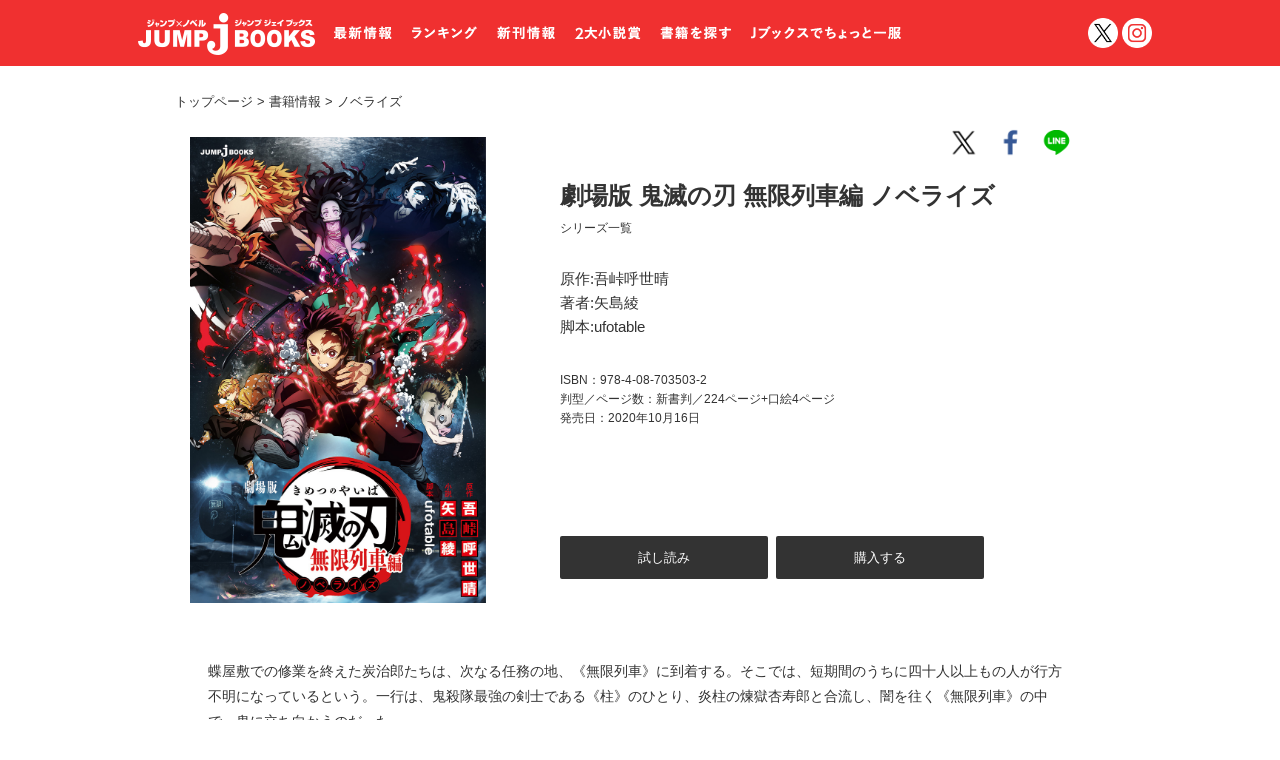

--- FILE ---
content_type: text/html; charset=UTF-8
request_url: https://j-books.shueisha.co.jp/books/kimetsunoyaiba_mugen.html
body_size: 15924
content:
<!doctype html>
<html>
<head>
<!-- Google tag (gtag.js) -->
<script async src="https://www.googletagmanager.com/gtag/js?id=G-MPB8NDWWKE"></script>
<script>
  window.dataLayer = window.dataLayer || [];
  function gtag(){dataLayer.push(arguments);}
  gtag('js', new Date());

  gtag('config', 'G-MPB8NDWWKE');
</script>
<meta charset="UTF-8">
<meta http-equiv="Content-Language" content="ja">
<title>劇場版 鬼滅の刃 無限列車編 ノベライズ｜書籍情報｜JUMP j BOOKS｜集英社</title>
<meta name="keywords" content="劇場版 鬼滅の刃 無限列車編 ノベライズ,吾峠呼世晴,矢島綾,脚本:ufotable,書籍情報,JUMP j BOOKS,集英社">
<meta name="description" content="『劇場版 鬼滅の刃 無限列車編 ノベライズ』2020年10月16日発売：
蝶屋敷での修業を終えた炭治郎たちは、次なる任務の地、《無限列車》に到着する。そこでは、短期間のうちに四十人以上もの人が行方不明になっているという。一行は、鬼殺隊最強の剣士である《柱》のひとり、炎柱の煉獄杏寿郎と合流し、闇を往く《無限列車》の中で、鬼に立ち向かうのだった。&lt;br&gt;
©吾峠呼世晴／集英社・アニプレックス・ufotable">
<!-- *facebook用 設定 ここから * -->
<meta property="og:locale" content="ja_JP" />
<meta property="og:type" content="article">
<meta property="og:site_name" content="JUMP j BOOKS｜集英社">
<meta property="og:title" content="劇場版 鬼滅の刃 無限列車編 ノベライズ">
<meta property="og:description" content="『劇場版 鬼滅の刃 無限列車編 ノベライズ』2020年10月16日発売：蝶屋敷での修業を終えた炭治郎たちは、次なる任務の地、《無限列車》に到着する。そこでは、短期間のうちに四十人以上もの人が行方不明になっているという。一行は、鬼殺隊最強の剣士である《柱》のひとり、炎柱の煉獄杏寿郎と合流し、闇を往く《無限列車》の中で、鬼に立ち向かうのだった。&lt;br&gt;
©吾峠呼世晴／集英社・アニプレックス・ufotable">
<meta property="og:url" content="http://j-books.shueisha.co.jp/books/kimetsunoyaiba_mugen.html">
<meta property="og:image" content="http://j-books.shueisha.co.jp/icon/kimetsunoyaiba_mugen.jpg">
<!-- * facebook用 設定 ここまで * -->
<!-- * Twitter カード用 設定 ここから * -->
<meta name="twitter:card" content="summary_large_image">
<meta name="twitter:site" content="@JUMP_j_BOOKS">
<!-- * Twitter カード用 設定 ここまで * -->
<link rel="shortcut icon" href="/_common/_image/favicon.ico" type="image/vnd.microsoft.icon">
<link rel="icon" href="/_common/_image/favicon.ico" type="image/vnd.microsoft.icon">
<!--CSS読み込み-->
<link rel="stylesheet" href="/_common/normalize.css">
<link rel="stylesheet" href="/_common/basicSP.css">
<link rel="stylesheet" href="/_common/topstyleSP.css">
<link rel="stylesheet" href="/_common/articleSP.css">
<link rel="stylesheet" href="/_common/basicPC.css">
<link rel="stylesheet" href="/_common/topstylePC.css">
<link rel="stylesheet" href="/_common/articlePC.css">
<link rel="stylesheet" href="/_common/temp.css">
<link rel="stylesheet" href="/_common/nav.css">
<link rel="stylesheet" href="/_common/ranking.css">

<!-- Global site tag (gtag.js) - Google Analytics -->
<script async src="https://www.googletagmanager.com/gtag/js?id=UA-39612722-1"></script>
<script>
  window.dataLayer = window.dataLayer || [];
  function gtag(){dataLayer.push(arguments);}
  gtag('js', new Date());
  gtag('config', 'UA-39612722-1');
</script> 
<!-- Google Tag Manager -->
<script>(function(w,d,s,l,i){w[l]=w[l]||[];w[l].push({'gtm.start':
new Date().getTime(),event:'gtm.js'});var f=d.getElementsByTagName(s)[0],
j=d.createElement(s),dl=l!='dataLayer'?'&l='+l:'';j.async=true;j.src=
'https://www.googletagmanager.com/gtm.js?id='+i+dl;f.parentNode.insertBefore(j,f);
})(window,document,'script','dataLayer','GTM-PC48XJ6');</script>
<!-- End Google Tag Manager -->
</head>
<body id="lower">
<!-- Google Tag Manager (noscript) -->
<noscript><iframe src="https://www.googletagmanager.com/ns.html?id=GTM-PC48XJ6"
height="0" width="0" style="display:none;visibility:hidden"></iframe></noscript>
<!-- End Google Tag Manager (noscript) -->
    
<!--header .bkでロゴ色：黒 クラス無しでロゴ色：白に設定-->

  <header class="grad bk">


<!--ナビゲーション読み込み-->
<div class="inner">
<a href="/"><h1>JUMP j BOOKS</h1></a>
<ul class="pcMenu">
<li><a href="/#news"><img src="/_common/_image/cmn_pc_nav01.png" alt="最新情報"></a></li>
<li><a href="/#ranking"><img src="/_common/_image/cmn_pc_nav02.png" alt="ランキング"></a></li>
<li><a href="/books/release/"><img src="/_common/_image/cmn_pc_nav03.png" alt="新刊情報"></a></li>
<li><a href="/prize/"><img src="/_common/_image/cmn_pc_nav04.png" alt="3大小説賞"></a></li>
<li><a href="/search.html"><img src="/_common/_image/cmn_pc_nav05.png" alt="書籍を探す"></a></li>
<li><a href="/ippuku/"><img src="/_common/_image/cmn_pc_nav06.png" alt="Jブックスでちょっと一服"></a></li>
<!--<li><a href="/pickup/konomi_jinsei"><img src="/_common/_image/cmn_pc_nav06.png" alt="Jブックスでちょっと一服"></a></li>
<li><a href="/enquete/"><img src="/_common/_image/cmn_pc_nav07.png" alt="アンケート"></a></li>-->
</ul>
<div class="menu">メニュー</div>
<div class="close">閉じる</div>
<div class="snsLink"><a href="https://twitter.com/JUMP_j_BOOKS" target="_blank">twitter</a></div>
<div class="snsLink insta"><a href="https://www.instagram.com/jump_j_books/" target="_blank">インスタグラム</a></div>
<!--//end inner--> 
</div><!--検索ワード読み込み-->
<nav>
<div class="inner">  
<ul>
<li><a href="/#news" class="close2">最新情報</a></li>
<li><a href="/#ranking" class="close2">ランキング</a></li>
<li><a href="/books/release/">新刊情報</a></li>
<li><a href="/prize/">2大小説賞</a></li>
<li><a href="/search.html">書籍を探す</a></li>
<li><a href="/ippuku/">Jブックスでちょっと一服</a></li>
</ul>
<a href="/" class="menutop"><div class="logo"></div>
<div class="f12" style="color:#FFF">トップに戻る</div></a>    
</div>
</nav>
    
  </header>
      
<section>

<div class="pline pc">
<a href="/">トップページ</a><span>&nbsp;&gt;&nbsp;</span><a href="/books/">書籍情報</a><a href="http://j-books.shueisha.co.jp/books/novelize/"><span>&nbsp;&gt;&nbsp;</span>ノベライズ</a>










</div>


<dl class="books">

<dt class="bookinfo"><img src="/icon/kimetsunoyaiba_mugen.jpg" alt="劇場版 鬼滅の刃 無限列車編 ノベライズ">
</dt>


<dd class="bookinfo">
<div class="f13 sp"><a href="/">トップページ</a><span>&nbsp;&gt;&nbsp;</span><a href="/books/">書籍情報</a>
<a href="http://j-books.shueisha.co.jp/books/novelize/"><span>&nbsp;&gt;&nbsp;</span>ノベライズ</a>










</div>



<strong>劇場版 鬼滅の刃 無限列車編 ノベライズ</strong>

<a href="/books/search_鬼滅の刃.html">
    <i>シリーズ一覧</i></a>



<div class="mt1">

<em style="display: inline">原作:吾峠呼世晴</em>

    

   







<em>著者:矢島綾</em>

    



<em>脚本:ufotable</em>









<!--//end mt-->
</div> 










    
<em class="mt2"> 
ISBN：978-4-08-703503-2<br>
判型／ページ数：新書判／224ページ+口絵4ページ<br>

発売日：2020年10月16日
</em>




<!--SNS読み込み-->
<ul class="social">
<li class="tw"><a href="https://twitter.com/share?url=http://j-books.shueisha.co.jp/books/kimetsunoyaiba_mugen.html&text=JUMP j BOOKSより2020年10月16日発売!!『劇場版 鬼滅の刃 無限列車編 ノベライズ』" target="_blank">twitter</a></li>
<li class="fb"><a href="https://www.facebook.com/sharer/sharer.php?u=http://j-books.shueisha.co.jp/books/kimetsunoyaiba_mugen.html" target="_blank">facebook</a></li>
    
<li class="line"><a class="line btn" href="http://line.me/R/msg/text/?JUMP j BOOKSより2020年10月16日発売!!『劇場版 鬼滅の刃 無限列車編 ノベライズ』http://j-books.shueisha.co.jp/books/kimetsunoyaiba_mugen.html">line</a></li>
</ul>
 


<ul class="purchase">   


<li><a href="https://note.com/jump_j_books/n/n4940098c14d7"><span>試し読み</span></a></li>




<li><a href="kimetsunoyaiba_mugen_buy.html"><span>購入する</span></a></li>

   </ul>
 

    </dd>
    </dl>
    

<div class="column">

<p class="read">蝶屋敷での修業を終えた炭治郎たちは、次なる任務の地、《無限列車》に到着する。そこでは、短期間のうちに四十人以上もの人が行方不明になっているという。一行は、鬼殺隊最強の剣士である《柱》のひとり、炎柱の煉獄杏寿郎と合流し、闇を往く《無限列車》の中で、鬼に立ち向かうのだった。<br>
©吾峠呼世晴／集英社・アニプレックス・ufotable</p>

<p class="tags">
この作品についたタグ<br>






<a href="/books/tag/ufotable">ufotable</a>｜<a href="/books/tag/吾峠呼世晴">吾峠呼世晴</a>｜<a href="/books/tag/矢島綾">矢島綾</a>｜<a href="/books/tag/鬼滅の刃">鬼滅の刃</a></p>    

    
<div class="plus link">
<!--リンク変更--><a href="/enquete/"><span>この感想を送る</span></a></div>
<!--//end column-->
</div>



<div class="column">
<!--ランキング読み込み--> 
<link rel="stylesheet" href="/_common/swiper.min.css">
<link rel="stylesheet" href="/_common/ranking.css">
<div class="swiper-container">
  <h3 class="rank">人気ランキング</h3>
  <span class="f10 br">　※12月のアクセスランキング</span>
  <!-- Additional required wrapper -->
  <div class="swiper-wrapper">
    <!-- Slides -->
    <div class="swiper-slide">
      <ul class="ranking">
        <li class="rk01"><img src="/icon/bokunoheroacademia_02_news.jpg" alt="僕のヒーローアカデミア　雄英白書2｜書籍情報">
          <p><b>1</b> <em>僕のヒーローアカデミア　雄英白書2</em> </p>
          <a href="/books/bokunoheroacademia_02.html"></a>
        </li>
        <li class="rk02"><img src="/icon/gintama_yoshiwara_daienjou_news.jpg" alt="新劇場版 銀魂 －吉原大炎上－｜書籍情報">
          <p><b>2</b> <em>新劇場版 銀魂 －吉原大炎上－</em> </p>
          <a href="/books/gintama_yoshiwara_daienjou.html"></a>
        </li>
        <li class="rk03"><img src="/icon/prize_award25_news.jpg" alt="ジャンプ小説新人賞2025｜書籍情報">
          <p><b>3</b> <em>ジャンプ小説新人賞2025</em> </p>
          <a href="/prize/award25/result.html"></a>
        </li>
      </ul>
      <!--//end swiper-slide-->
    </div>
    <div class="swiper-slide">
      <ul class="ranking">
        <li class="rk01"><img src="/icon/aonohako_Interlude_news.jpg" alt="アオのハコ Interlude｜書籍情報">
          <p><b>4</b> <em>アオのハコ Interlude</em> </p>
          <a href="/books/aonohako_Interlude.html"></a>
        </li>
        <li class="rk02"><img src="/icon/bokunoheroacademia_06_news.jpg" alt="僕のヒーローアカデミア 雄英白書 桜｜書籍情報">
          <p><b>5</b> <em>僕のヒーローアカデミア 雄英白書 桜</em> </p>
          <a href="/books/bokunoheroacademia_06.html"></a>
        </li>
        <li class="rk03"><img src="/icon/bokunoheroacademia_01_news.jpg" alt="僕のヒーローアカデミア　雄英白書｜書籍情報">
          <p><b>6</b> <em>僕のヒーローアカデミア　雄英白書</em> </p>
          <a href="/books/bokunoheroacademia_01.html"></a>
        </li>

      </ul>
      <!--//end swiper-slide-->
    </div>
    <div class="swiper-slide">
      <ul class="ranking">
        <li class="rk01"><img src="/icon/bokunoheroacademia_05_news.jpg" alt="僕のヒーローアカデミア 雄英白書 祝｜書籍情報">
          <p><b>7</b> <em>僕のヒーローアカデミア 雄英白書 祝</em> </p>
          <a href="/books/bokunoheroacademia_05.html"></a>
        </li>
        <li class="rk02"><img src="/icon/horror_11main_news.jpg" alt="第11回ジャンプホラー小説大賞　原稿募集中！｜書籍情報">
          <p><b>8</b> <em>第11回ジャンプホラー小説大賞　原稿募集中！</em> </p>
          <a href="/prize/horror/"></a>
        </li>
        <li class="rk03"><img src="/icon/haikyushosetuban_01_news.jpg" alt="ハイキュー!! ショーセツバン!!｜書籍情報">
          <p><b>9</b> <em>ハイキュー!! ショーセツバン!!</em> </p>
          <a href="/books/haikyushosetuban_01.html"></a>
        </li>
      </ul>
      <!--//end swiper-slide-->
    </div>
    <!--//end swiper-wrapper-->
  </div>
  <!--
<div class="swiper-button-prev"></div>
<div class="swiper-button-next"></div>-->
  <!--//end swiper-container-->
</div>
<script src="https://cdnjs.cloudflare.com/ajax/libs/Swiper/3.4.1/js/swiper.min.js"></script>
<script>
  window.onload = function() {
    var mySwiper = new Swiper('.swiper-container', {
      slidesPerView: 'auto',
      spaceBetween: 0,
      // ページネーション
      pagination: '.swiper-pagination',
      // ナビゲーションボタン
      nextButton: '.swiper-button-next',
      prevButton: '.swiper-button-prev',
      //etc..
    });
  }
</script></div>
    

    







<div class="column">
<h4>関連書籍</h4>
<!--article.css -->
<ul class="related">

<li>

<div class="cover">
<a href="http://j-books.shueisha.co.jp/books/kimetsunoyaiba_shiawase.html"><img src="/icon/kimetsunoyaiba_shiawase_list.jpg" alt="鬼滅の刃 しあわせの花">
</div>
<!--article.css -->
<span>鬼滅の刃 しあわせの花</span></a>

</li>




<li>

<div class="cover">
<a href="http://j-books.shueisha.co.jp/books/kimetsunoyaiba_kataha.html"><img src="/icon/kimetsunoyaiba_kataha_list.jpg" alt="鬼滅の刃　片羽の蝶">
</div>
<!--article.css -->
<span>鬼滅の刃　片羽の蝶</span></a>

</li>




<li>

<div class="cover">
<a href="http://j-books.shueisha.co.jp/books/kimetsunoyaiba_kaze.html"><img src="/icon/kimetsunoyaiba_kaze_list.jpg" alt="鬼滅の刃　風の道しるべ">
</div>
<!--article.css -->
<span>鬼滅の刃　風の道しるべ</span></a>

</li>




<li>

<div class="cover">
<a href="http://j-books.shueisha.co.jp/books/kimetsunoyaiba_mugenjyohen_01.html"><img src="/icon/kimetsunoyaiba_mugenjyohen_01_list.jpg" alt="劇場版 鬼滅の刃 無限城編　第一章 猗窩座再来ノベライズ">
</div>
<!--article.css -->
<span>劇場版 鬼滅の刃 無限城編　第一章 猗窩座再来ノベライズ</span></a>

</li>

</ul>
<!--//end column-->
</div>





















<!---------------------------->


<div class="column slideBox">
<div class="slide_related"> 
<ul class="related">

<li>

<div class="cover">
<a href="http://j-books.shueisha.co.jp/books/kimetsunoyaiba_mugen.html"><img src="/icon/kimetsunoyaiba_mugen_list.jpg" alt="劇場版 鬼滅の刃 無限列車編 ノベライズ">
<!--//end cover--> 
</div>
<span>劇場版 鬼滅の刃 無限列車編 ノベライズ</span></a>

</li>

</ul>
<!--//end slide_related--> 
</div>


<div class="plus more_related"><span>もっと見る</span></div>

<!--//end column--> 
</div>


    

 

 



    
    
    
    

<div class="column btm">
<div class="plus link">
<a href="/books/"><span>書籍一覧</span></a></div>
<!--//end column-->
</div>

<!--//end section-->
</section>
<!--フッター読み込み-->
<p id="page-top"><a href="#top"><span>TOP</span></a></p>
<footer class="f13">
&copy; SHUEISHA Inc. All Rights Reserved.
<!--//end footer--> 
</footer><script src="/_common/jquery-1.11.1.min.js"></script>
<script src="/_common/jquery.matchHeight.js"></script>
<script src="/_common/function.js"></script>

</body>
</html>

--- FILE ---
content_type: text/css
request_url: https://j-books.shueisha.co.jp/_common/topstyleSP.css
body_size: 5177
content:
@charset "UTF-8";
/*--------------------------------------------------スマホ用ページ設定*/

@media screen and (max-width: 767px) {
    /*-----------------------------------------------------------------*/
    /*関連書籍を横並びに配置*/
    .topRelease {
        margin: -12px auto 14px;
        background: #FFF;
        padding: 0 0 24px 0;
        font-size: 0;
    }
    .topRelease li {
        display: inline-block;
        width: 50%;
        margin: 0;
        padding: 0;
        list-style: none;
        vertical-align: top;
    }
    .topRelease li img {}
    /*リリース中の記事*/
    .topRelease article {}
    /*PC用のパンくずリストを非表示*/
    .topRelease article .pline {
        display: none;
    }
    .topRelease li article dl.list {
        width: 100%;
        margin: 0;
    }
    .topRelease li article dl.list dt.bookinfo {
        margin: 0;
        min-height: 200px;
        padding: 0;
    }
    .topRelease li article dl.list dd.bookinfo {
        padding: 0 18px 0;
    }
    /*リリース中の記事*/
    .topRelease article {
        margin: 0;
    }

    /*作品名*/
    .topRelease li article dl.list dd.bookinfo strong {
        display: block;
        padding: 8px 0;
        font-size: 14px;
        line-height: 1.4;
    }
    /*作家名など*/
    .topRelease li article dl.list dd.bookinfo em {
        margin: 0;
        padding: 0 0 2px;
        font-size: 11px;
    }
    .topRelease li article dl.list dd.bookinfo .catch {
        display: block;
        padding: 0 0 12px;
        font-size: 13px;
    }
    .topRelease li article dl.list dd.bookinfo .price {
        display: none;
        background: #FFF;
        margin: 0;
        padding: 8px;
        font-size: 11px;
    }

    .topRelease li article dl.list dt.bookinfo .sp,
    .topRelease li article dl.list dt.bookinfo .price {
        display: none;
    }




    /*最新情報とツイッター*/
    /*-----------------------------------------*/
    .topNews {
        margin: 0 auto 0;
        padding: 0;
        font-size: 0;
    }
    .topNews li {
        display: inline-block;
        background: #FFF;
        margin: 4px auto 4px;
        padding: 14px 12px 24px;
        list-style: none;
        vertical-align: top;
        font-size: 0;
    }
    .topNews li:first-child {
        display: inline-block;
        background: #FFF;
        margin: 0 auto 4px;
        padding: 14px 12px 24px;
        list-style: none;
        vertical-align: top;
        font-size: 0;
    }

    .topNews.sec {
        background: #FFF;
    }
    .topNews li.josho {
        width: 46%;
        margin: 0 2%;

    }

    .topNews li.josho img {
        width: 100%;
        margin: 0 auto;

    }

    .topNews li i {
        display: block;
        padding: 8px 0 0 0;
        width: 100%;
        margin: 8px auto;

    }

    .topNews li strong {
        width: 100%;
        margin: 8px auto;
        font-size: 15px;

    }

    .topNews li em {
        width: 100%;
        margin: 0 auto;

    }

    .topNews li.twitter {
        display: inline-block;
        width: 100%;
        margin: 0 auto;
        padding: 0 12px 24px;
        list-style: none;
        vertical-align: top;
        font-size: 0;
    }

    .topNews.spp {
        background: none;
        margin: 0;

    }

    .topNews.spp li {
        background: none;
        width: 50%;
        margin: 0;
        padding: 1px;

    }


    .topNews li dl.news dt {
        margin: 0 auto;
        padding: 0;
    }
    
         .topNews li.josho dl.news dt {
        margin: 0 auto 8px;
         height: 220px;
        padding: 0;
    }
    
    
    
    
    
    .topNews li dl.news dt i {
        display: block;
        margin: 0 auto;
        padding: 0 0 8px;
        font-size: 12px;
        font-style: normal;
    }


    .topNews li dl.news dd {
        margin: 0 auto;
        padding: 0 12px;
    }
    
    
    
     .topNews li.josho dl.news dd {
        margin: 0 auto;
        padding: 0 0;
    }
    
    
    
    .topNews li dl.news dd i {
        display: block;
        margin: 0 auto;
        padding: 8px 0;
        font-size: 12px;
        font-style: normal;
    }
    .topNews li dl.news dd strong {
        display: block;
        margin: 0 auto;
        padding: 0;
        font-size: 15px;
        line-height: 1.4:
    }
    
      .topNews li.josho dl.news dd strong {
        display: block;
        margin: 0 auto;
        padding: 0;
        font-size: 14px;
        line-height: 1.4:
    }
    
    .topNews li dl.news dd em {
        margin: 0 auto;
        padding: 0;
        font-size: 12px;
        font-style: normal;
    }

    
    
    
    
    .topBnr {
        margin: 0;
        background: #FFF;
        padding: 14px 18px;
        font-size: 0;
    }
    .topBnr li {
        display: inline-block;
        width: 50%;
        margin: 0;
        padding: 0;
        list-style: none;
        vertical-align: top;
        font-size: 0;
    }
    .topBnr li img {
        max-width: 99%;
        margin: 5px auto;
    }
    /*-------------------------------------------------------end@media*/
}

--- FILE ---
content_type: text/css
request_url: https://j-books.shueisha.co.jp/_common/basicPC.css
body_size: 4843
content:
@charset "UTF-8";

/*----------------------------------------------------PC用ページ用設定*/
@media screen and (min-width: 768px) {
/*----------------------------------------------------------------------------*/
/*PC用 768px以上の場合
background: rgba(240,40,40,0.96);
/*border :1px solid #CCC;*/
.anc {
	display: block;
	padding-top: 78px;
	margin-top: -78px;
}
.anchor {
	display: block;
	padding-top: 78px;
	margin-top: -78px;
}
/*----------------------------------------------------------------------------*/
/*ヘッダー*/
/*----------------------------------------------------------------------------*/
header {
	position: fixed;
	width: 100%;
	height: 66px;
	background: rgba(240, 40, 40, 0.96);
	z-index: 99;
	top: 0;
}
/*ナビゲーションのレイアウト用*/
header .inner {
	position: relative;
	width: 1024px;
	margin: 0 auto;
}
/*----------------------------------------------------------------------------*/
/*トップページメインイラスト
#index main {
	position: relative;
	width: 1024px;
	height: 486px;
	background: url(../icon/mainPC.png)no-repeat center;
	margin: 60px auto 24px;
}*/   
/*----------------------------------------------------------------------------*/
/*通常バージョン ロゴ色：白*/
/*----------------------------------------------------------------------------*/
/*jBOOKSロゴ*/
h1 {
	position: absolute;
	width: 178px;
	height: 44px;
	background: url(_image/cmn_pc_logo.png) no-repeat top left;
	background-size: 100% auto;
	margin: 0 auto;
	text-indent: -999999px;
	top: 12px;
	left: 10px;
}
/*----------------------------------------------------------------------------*/
/*PCのみのメニュー(書籍情報・今後の発売予定へのリンク ちょっと一服も入る)*/
.pcMenu {
	position: absolute;
	margin: 0;
	padding: 0;
	font-size: 0;
	list-style: none;
	top: 23px;
	left: 204px;
}
.pcMenu li {
	display: inline-block;
	margin: 0 16px 0 0;
	padding: 0;
}
/*----------------------------------------------------------------------------*/
/*メニュー開くボタン*/
.menu {
	display: none;
	position: absolute;
	width: 88px;
	height: 24px;
	background: url(_image/cmn_pc_menu.png);
	background-size: 100% auto;
	top: 23px;
	left: 595px;
	z-index: 9999;
	text-indent: -999999px;
}
/*----------------------------------------------------------------------------*/
/*メニュー閉じるボタン*/
.close {
	position: absolute;
	width: 88px;
	height: 24px;
	background: url(_image/cmn_pc_close.png);
	background-size: 100% auto;
	top: 23px;
	left: 595px;
	z-index: 9999;
	text-indent: -999999px;
}
/*----------------------------------------------------------------------------*/
/*右側ボタン*/
/*ジャンプ小説新人賞*/
.snsLink {
	position: absolute;
	width: 30px;
	height: 30px;
	background: url(_image/sns_tw_menuSP.png) no-repeat;
	background-size: 30px;
	text-indent: -999999px;
	top: 18px;
	right: 34px;
}
/*インスタ*/  
.snsLink.insta {
	position: absolute;
	width: 30px;
	height: 30px;
	background: url(_image/sns_insta_menuSP.png) no-repeat;
	background-size: 30px;
	text-indent: -999999px;
	top: 18px;
	right: 0px;
}
.snsLink a {
	display: block;
	width: 30px;
	height: 30px;
	margin: 0;
	padding: 0;
}
/*-----------------------------------------------------------------*/
/*フッター*/
/*-----------------------------------------------------------------*/
footer {
	padding: 0 0 48px;
	font-size: 13px;
	text-align: center;
}
/*-----------------------------------------------------------------*/
/*コンテンツ ※PC版は常に同じ*/
/*-----------------------------------------------------------------*/
section {
	position: relative;
	width: 1024px;
	margin: 66px auto 0;
	padding: 0 0 0 0;
}
/*メイン画像の上にコンテンツを配置*/
#index section {
	position: relative;
	width: 980px;
	margin: 0 auto 0;
}
/*-----------------------------------------------------------------*/
article {
}
/*-----------------------------------------------------------------*/
/*上に1pxボーダー*/
.column {
	width: 900px;
	background: #FFF;
	margin: 0 auto 14px;
	padding: 14px 18px 0 18px;/*border-top:1px solid #ebebeb;*/
}
/*上に1pxボーダー*/
.column.border {
	border-top: 1px solid #ebebeb;
}
/*書籍一覧*/
.column.list {
	width: 980px;
	padding: 14px 0 0;
}
/*他の書籍を探す*/
.column.btm {
	background: #FFF;
	margin: 0 auto;
	padding: 14px 18px 14px 18px;/*border-top:1px solid #ebebeb;*/
}
/*-----------------------------------------------------------------*/
/*リンクのないもっと見るボタン*/
.more_related {
	padding: 16px 0;/*border-top:1px solid #ebebeb;*/
}
/*ボタンを押すと開く*/
.column.slideBox {
	margin: -14px auto 14px;
	padding: 0 18px;/*border-top:1px solid #ebebeb;*/
}
/*------------------------------------------------------------end@media*/
}


--- FILE ---
content_type: text/css
request_url: https://j-books.shueisha.co.jp/_common/topstylePC.css
body_size: 4301
content:
@charset "UTF-8";
/*-----------------------------------------------------PC用ページ設定*/
@media screen and (min-width: 768px) {
/*-----------------------------------------------------------------*/
/*関連書籍を横並びに配置*/
.topRelease {
    width: 980px;
    margin: 0 auto;
    padding: 0;
    font-size: 0;
}
/*書影4列並び*/
.topRelease li {
    display: inline-block;
    width: 245px;
    margin: 0 0 18px;
    padding: 0;
    list-style: none;
    text-align: left;
    vertical-align: top;
}
/*画像の大きさ*/
.topRelease li img {
    max-width: 90%;
    margin: 0 auto;
}
/*-----------------------------------------------------------------*/
/*書影5列並び*/
.topRelease.sell {
    width: 980px;
    margin: 0 auto;
    padding: 0;
    font-size: 0;
}
.topRelease.sell li {
    display: inline-block;
    width: 196px;
    margin: 0 0 18px;
    padding: 0;
    list-style: none;
    text-align: left;
    vertical-align: top;
}
/*画像の大きさ*/
.topRelease.sell li img {
    max-width: 90%;
    margin: 0 auto;
}

/*カテゴリーを削除*/
.topRelease article .pline {
    display: none;
}
/*-----------------------------------------------------------------*/
/*リストの中のレイアウト*/
.topRelease li article dl.list {
    width: 245px;
}
.topRelease li article dl.list dt.bookinfo {
    min-height: 310px;
}
.topRelease li article dl.list dd.bookinfo {
    padding: 0 14px;
}


/*-----------------------------------------------------------------*/
/*5列並びリストの中のレイアウト*/
.topRelease.sell li article dl.list {
    width: 196px;
}
.topRelease.sell li article dl.list dt.bookinfo {
    min-height: 250px;
}
.topRelease.sell li article dl.list dd.bookinfo {
    padding: 0 14px;
}
/*作品名*/
.topRelease li article dl.list dd.bookinfo strong {
    display: block;
    padding: 8px 0;
    font-size: 15px;
    line-height: 1.4;
}
/*作品名*/
.topRelease.sell li article dl.list dd.bookinfo strong {
    display: block;
    padding: 8px 0;
    font-size: 13px;
    line-height: 1.4;
}
/*作家名など*/
.topRelease li article dl.list dd.bookinfo em {
    margin: 0;
    padding: 0 0 2px;
    font-size: 11px;
}
.topRelease li article dl.list dd.bookinfo .catch {
    display: block;
    padding: 0 0 12px;
    font-size: 13px;
}
.topRelease li article dl.list dd.bookinfo .price {
    background: #FFF;
    margin: 0;
    padding: 8px 0;
    font-size: 11px;
}

/*-----------------------------------------*/
/*ニュース設定*/
/*-----------------------------------------*/
.topNews {
    width: 1012px;
    margin: 24px auto 0;
    padding: 0;
    font-size: 0;
}
.topNews li {
    display: inline-block;
    width: 252px;
    margin: 0 auto;
    padding: 0 28px 24px 0;
    list-style: none;
    vertical-align: top;
    font-size: 0;
}
.topNews li.twitter { 
    display: inline-block;
    width: 440px;
    margin: 0 auto;
    padding: 0 12px 24px 0px;
    list-style: none;
    vertical-align: top;
    font-size: 0;
}





.topNews li dl.news {
    width: 225px;
    margin: 0 auto;
    padding: 0;
}
.topNews li dl.news dt {
    margin: 0 auto 8px;
    padding: 0;
}

    .topNews li.josho dl.news dt {
    margin: 12px auto 8px;
    padding: 0;
     vertical-align: top;
}
 .topNews li.josho.sec dl.news dt {
    margin: 42px auto 8px;
}

.topNews li dl.news dt i {
    display: block;
    margin: 0 auto;
    padding: 0 0 8px;
    font-size: 11px;
    font-style: normal;
}
.topNews li dl.news dd {
    margin: 0 auto;
    padding: 0;
}
.topNews li dl.news dd i {
    display: block;
    margin: 0 auto 4px;
    padding: 0;
    font-size: 11px;
    font-style: normal;
}
.topNews li dl.news dd strong {
    display: block;
    margin: 0 auto 8px;
    padding: 0;
    font-size: 13px;
    line-height: 1.4:
        color:#444444;
}
.topNews li dl.news dd em {
    margin: 0 auto;
    padding: 0;
    font-size: 12px;
    font-style: normal;
}

.topBnr {
width: 1012px;
margin: 12px auto 0;
padding: 0;
font-size: 0;
list-style: none;
text-align: left;

}

.topBnr li {
    display: inline-block;
    width: 252px;
    margin: 0 auto;
    padding: 0 28px 24px 0;
    list-style: none;
    vertical-align: top;
    font-size: 0;
}

/*-------------------------------------------------------end@media*/

}

--- FILE ---
content_type: text/css
request_url: https://j-books.shueisha.co.jp/_common/temp.css
body_size: 20163
content:
@charset "UTF-8";
/*-----------------------------------------------------------------*/
/*----------------------------------------------------------共通設定*/
/*-----------------------------------------------------------------*/
/*基準フォントサイズを10pxに設定*/
html {
  font-size: 62.5%;
}
/*フォント基本サイズ*/
body {
  font-size: 16px;
  font-size: 1.6rem;
  color: #333;
  line-height: 1.8;
  overflow-y: scroll;
  /*リンクタップ時の背景色を無効*/
  -webkit-tap-highlight-color: rgba(0, 0, 0, 0);
}
/*-----------------------------------------------------------------*/
/*画像基本設定*/
img {
  display: block;
  max-width: 100%;
  height: auto;
  margin: 0 auto;
}
/*-----------------------------------------------------------------*/
/*全ての要素にborder-boxを適用*/
*, *:before, *:after {
  -webkit-box-sizing: border-box;
  -moz-box-sizing: border-box;
  -o-box-sizing: border-box;
  -ms-box-sizing: border-box;
  box-sizing: border-box;
}
/*-----------------------------------------------------------------*/
/*リンクテキストの色*/
/*-----------------------------------------------------------------*/
.plus a:link, .plus a:visited {
  display: block;
  padding: 16px 0;
  color: #333;
  text-decoration: none;
}
.plus a:hover, .plus a:active {
  display: block;
  padding: 16px 0;
  color: #333;
  text-decoration: none;
}
/*-----------------------------------------------------------------*/
/*テキスト-インデント*/
/*-----------------------------------------------------------------*/
h1, .menu, .close, .snsLink, .new, .social a {
  overflow: hidden;
  text-indent: 100%;
  white-space: nowrap;
}
/*-----------------------------------------------------------------*/
/*ナビゲーションは初期状態で非表示*/
nav {
  display: none;
}
/*-----------------------------------------------------------------*/
/*------------------------------------------------スマホ用ページ用設定*/
@media screen and (max-width: 767px) {
  /*-----------------------------------------------------------------*/
  /*スマホ用 767px以下の場合*/
  /*-----------------------------------------------------------------*/
  .pc {
    display: none;
  }
  /*-----------------------------------------------------------------*/
  /*スマホのみ改行<br class="nbr">*/
  .nbr {
    display: none;
  }
  /*----------------------------------------------------------------*/
  /*もっと見るボタン .moreと合わせて使用*/
  /*----------------------------------------------------------------*/
  .plus {
    display: block;
    background: #ebebeb;
    margin: 0;
    font-size: 13px;
    color: #333;
    text-align: center;
    border-radius: 4px;
  }
  dl.more_list dt .plus {
    margin: 0 14px 0;
    padding: 16px 0;
  }
  /*　+ ボタン*/
  .plus span {
    background: url(_image/icon_plus.png) no-repeat left;
    background-size: 18px;
    padding: 4% 0 4% 28px;
  }
  /*　- ボタン*/
  .plus.active span {
    background: url(_image/icon_minus.png) no-repeat left;
    background-size: 18px;
    padding: 4% 0 4% 28px;
  }
  /*----------------------------------------------------------------*/
  /*通常リンク*/
  /*　> ボタン*/
  .plus.link span {
    background: url(_image/icon_link.png) no-repeat left;
    background-size: 18px;
    padding: 4% 0 4% 24px;
  }
  /*----------------------------------------------------------------*/
  /*関連サイト*/
  p.site {
    margin: 0;
    padding: 0 8px 12px;
  }
  p.site a {
    display: block;
    margin: 0;
    padding: 0 0 6px;
  }
  /*-----------------------------------------------------------------*/
  /*---------------------------------------------------ソーシャルエリア*/
  /*-----------------------------------------------------------------*/
  /*ソーシャルボタン*/
  .social {
    margin: 24px auto 0;
    padding: 24px 0 8px;
    font-size: 0;
    border-top: 1px solid #ebebeb;
    text-align: center;
  }
  /*-----------------------------------------------------------------*/
  /*リスト*/
  .social li {
    position: relative;
    display: inline-block;
    width: 23.33%;
    margin: 0;
    padding: 10.5% 0 0 0;
    text-align: center;
  }
  /*-----------------------------------------------------------------*/
  /*---------------------------------------------------------/*SNS設定*/
  /*-----------------------------------------------------------------*/
  /*twitter*/
  .social li.tw {
    background: url(_image/sns_tw.png) no-repeat center;
    background-size: 40px;
    /*-webkit-border-top-left-radius: 2px;
	-webkit-border-bottom-left-radius: 2px;
	-moz-border-radius-topleft: 2px;
	-moz-border-radius-bottomleft: 2px;*/
  }
  /*-----------------------------------------------------------------*/
  /*facebook*/
  .social li.fb {
    background: url(_image/sns_fb.png) no-repeat center;
    background-size: 40px;
  }
  /*-----------------------------------------------------------------*/
  /*line*/
  .social li.line {
    background: url(_image/sns_line.png) no-repeat center;
    background-size: 40px;
    /*-webkit-border-top-right-radius: 2px;
	-webkit-border-bottom-right-radius: 2px;
	-moz-border-radius-topright: 2px;
	-moz-border-radius-bottomright: 2px;*/
  }
  /*----------------------------------------------------/*書店リンク*/
  /*--------------------------------------------------------------*/
  /*アマゾン*/
  .books_k_amazon {
    background: url(_image/link01.png) no-repeat center;
    background-size: 100%;
    padding: 20% 0 0 0;
  }
  /**/
  .books_k_rakuten {
    background: url(_image/link02.png) no-repeat center;
    background-size: 100%;
    padding: 20% 0 0 0;
  }
  /**/
  .books_k_omni7 {
    background: url(_image/link03.png) no-repeat center;
    background-size: 100%;
    padding: 20% 0 0 0;
  }
  /**/
  .books_k_yodobashi {
    background: url(_image/link04.png) no-repeat center;
    background-size: 100%;
    padding: 20% 0 0 0;
  }
  /**/
  .books_k_animate {
    background: url(_image/link05.png) no-repeat center;
    background-size: 100%;
    padding: 20% 0 0 0;
  }
  /**/
  .books_k_honto {
    background: url(_image/link06.png) no-repeat center;
    background-size: 100%;
    padding: 20% 0 0 0;
  }
  /**/
  .books_k_tower {
    background: #ffcc2b url(_image/link07.png) no-repeat center;
    background-size: 100%;
    padding: 20% 0 0 0;
  }
  /**/
  .books_k_bookwalker {
    background: url(_image/link08.png) no-repeat center;
    background-size: 100%;
    padding: 20% 0 0 0;
  }
  /**/
  .books_k_booknavi {
    background: #222c31 url(_image/link09.png) no-repeat center;
    background-size: 100%;
    padding: 20% 0 0 0;
  }
  /*電子書籍*/
  /**/
  .books_e_jumpbookstore {
    background: url(_image/link10.png) no-repeat center;
    background-size: 100%;
    padding: 20% 0 0 0;
  }
  /**/
  .books_e_zebrack {
    background: url(_image/link23.png) no-repeat center;
    background-size: 100%;
    padding: 20% 0 0 0;
  }
  /**/
  .books_e_amazon {
    background: url(_image/link11.png) no-repeat center;
    background-size: 100%;
    padding: 20% 0 0 0;
  }
  /**/
  .books_e_booklive {
    background: url(_image/link12.png) no-repeat center;
    background-size: 100%;
    padding: 20% 0 0 0;
  }
  /**/
  .books_e_bookpass {
    background: url(_image/link13.png) no-repeat center;
    background-size: 100%;
    padding: 20% 0 0 0;
  }
  /**/
  .books_e_ibooks {
    background: url(_image/link14.png) no-repeat center;
    background-size: 100%;
    padding: 20% 0 0 0;
  }
  /**/
  .books_e_bookwalker {
    background: url(_image/link08.png) no-repeat center;
    background-size: 100%;
    padding: 20% 0 0 0;
  }
  /**/
  .books_e_honto {
    background: url(_image/link06.png) no-repeat center;
    background-size: 100%;
    padding: 20% 0 0 0;
  }
  /**/
  .books_e_kinoppy {
    background: #23284b url(_image/link15.png) no-repeat center;
    background-size: 100%;
    padding: 20% 0 0 0;
  }
  /**/
  .books_e_rakuten {
    background: url(_image/link16.png) no-repeat center;
    background-size: 100%;
    padding: 20% 0 0 0;
  }
  /**/
  .books_e_readerstore {
    background: url(_image/link17.png) no-repeat center;
    background-size: 100%;
    padding: 20% 0 0 0;
  }
  /**/
  .books_e_dmm {
    background: url(_image/link18.png) no-repeat center;
    background-size: 100%;
    padding: 20% 0 0 0;
  }
  /**/
  .books_e_dbook {
    background: url(_image/link19.png) no-repeat center;
    background-size: 100%;
    padding: 20% 0 0 0;
  }
  /**/
  .books_e_cmoa {
    background: url(_image/link20.png) no-repeat center;
    background-size: 100%;
    padding: 20% 0 0 0;
  }
  /**/
  .books_e_ebook {
    background: url(_image/link21.png) no-repeat center;
    background-size: 100%;
    padding: 20% 0 0 0;
  }
  /**/
  .books_e_line {
    background: #262525 url(_image/link22.png) no-repeat center;
    background-size: 100%;
    padding: 20% 0 0 0;
  }
  /*オーディオブック追加*/
  /*audiobook.jp*/
  .books_audio_audiobook {
    background: url(_image/link40.png) no-repeat center;
    background-size: 100%;
    padding: 20% 0 0 0;
  }
    /*audible*/
    .books_audio_audible {
      background: url(_image/link41.png) no-repeat center;
      background-size: 100%;
      padding: 20% 0 0 0;
    }

      /*Apple Books*/
      .books_audio_AppleBooks {
        background: #262525 url(_image/link42.png) no-repeat center;
        background-size: 100%;
        padding: 20% 0 0 0;
      }

        /*Google Play*/
    .books_audio_GooglePlay {
      background: #262525 url(_image/link43.png) no-repeat center;
      background-size: 100%;
      padding: 20% 0 0 0;
    }



  /*--------------------------------------ボックス全体をリンク領域に変更*/
  /*ボックス全体をリンク領域に変更*/
  .social a, .ranking li a, .bookphp a {
    position: absolute;
    top: 0;
    left: 0;
    width: 100%;
    height: 100%;
  }
  .social a:hover, .ranking li a:hover, .bookphp a:hover {
    filter: alpha(opacity=50);
    -moz-opacity: 0.5;
    opacity: 0.5;
  }
  /*HTML側には空のAタグを記述する
<a>タグが入る親要素はposition:rerativeに
<a href="#"></a>

/*-------------------------------------------------------end@media*/
}
/*-----------------------------------------------------------------*/
/*-----------------------------------------------------------------*/
/*---------------------------------------------------PC用ページ用設定*/
@media screen and (min-width: 768px) {
  /*-----------------------------------------------------------------*/
  /*PC用 768px以上の場合*/
  /*-----------------------------------------------------------------*/
  .sp {
    display: none;
  }
  /*----------------------------------------------------------------*/
  .plus {
    display: block;
    background: #ebebeb;
    margin: 0 auto;
    font-size: 13px;
    color: #333;
    text-align: center;
    border-radius: 4px;
  }
  dl.more_list dt .plus {
    width: 864px;
    margin: 0 auto 28px;
    padding: 16px 0;
  }
  /*　+ ボタン*/
  .plus span {
    background: url(_image/icon_plus.png) no-repeat left;
    background-size: 16px;
    padding: 4% 0 4% 22px;
  }
  /*　- ボタン*/
  .plus.active span {
    background: url(_image/icon_minus.png) no-repeat left;
    background-size: 16px;
    padding: 4% 0 4% 22px;
  }
  /*----------------------------------------------------------------*/
  /*通常リンク*/
  /*　> ボタン*/
  .plus.link span {
    background: url(_image/icon_link.png) no-repeat left;
    background-size: 16px;
    padding: 4% 0 4% 22px;
  }
  /*----------------------------------------------------------------*/
  /*関連サイト*/
  p.site {
    margin: 0;
    padding: 0 8px 12px;
  }
  p.site a {
    display: block;
    margin: 0;
    padding: 0 0 6px;
  }
  /*-----------------------------------------------------------------*/
  /*---------------------------------------------------ソーシャルエリア*/
  /*-----------------------------------------------------------------*/
  /*ソーシャルボタン*/
  .social {
    position: absolute;
    margin: 0;
    padding: 14px 0 8px;
    font-size: 0;
    top: -24px;
    right: 0;
    z-index: 10;
  }
  /*-----------------------------------------------------------------*/
  /*リスト*/
  .social li {
    position: relative;
    display: inline-block;
    width: 36px;
    margin: 0 12px 0 0;
    padding: 20.5% 0 0 0;
    text-align: center;
  }
  /*-----------------------------------------------------------------*/
  /*---------------------------------------------------------/*SNS設定*/
  /*-----------------------------------------------------------------*/
  /*twitter*/
  .social li.tw {
    background: url(_image/sns_tw.png) no-repeat left;
    background-size: 36px;
    /*-webkit-border-top-left-radius: 2px;
	-webkit-border-bottom-left-radius: 2px;
	-moz-border-radius-topleft: 2px;
	-moz-border-radius-bottomleft: 2px;*/
  }
  /*-----------------------------------------------------------------*/
  /*facebook*/
  .social li.fb {
    background: url(_image/sns_fb.png) no-repeat left;
    background-size: 36px;
  }
  /*-----------------------------------------------------------------*/
  /*line*/
  .social li.line {
    background: url(_image/sns_line.png) no-repeat left;
    background-size: 30px;
    /*-webkit-border-top-right-radius: 2px;
	-webkit-border-bottom-right-radius: 2px;
	-moz-border-radius-topright: 2px;
	-moz-border-radius-bottomright: 2px;*/
  }
  /*--------------------------------------ボックス全体をリンク領域に変更*/
  /*ボックス全体をリンク領域に変更*/
  .social a, .ranking li a, .bookphp a {
    position: absolute;
    top: 0;
    left: 0;
    width: 100%;
    height: 100%;
  }
  .social a:hover, .ranking li a:hover, .bookphp a:hover {
    filter: alpha(opacity=50);
    -moz-opacity: 0.5;
    opacity: 0.5;
  }
  /*HTML側には空のAタグを記述する
<a>タグが入る親要素はposition:rerativeに
<a href="#"></a>
    

/*----------------------------------------------------/*書店リンク*/
  /*--------------------------------------------------------------*/
  /*アマゾン*/
  .books_k_amazon {
    background: url(_image/link01.png) no-repeat center;
    background-size: 100%;
    padding: 50px 0 0 0;
  }
  /**/
  .books_k_rakuten {
    background: url(_image/link02.png) no-repeat center;
    background-size: 100%;
    padding: 50px 0 0 0;
  }
  /**/
  .books_k_omni7 {
    background: url(_image/link03.png) no-repeat center;
    background-size: 100%;
    padding: 50px 0 0 0;
  }
  /**/
  .books_k_yodobashi {
    background: url(_image/link04.png) no-repeat center;
    background-size: 100%;
    padding: 50px 0 0 0;
  }
  /**/
  .books_k_animate {
    background: url(_image/link05.png) no-repeat center;
    background-size: 100%;
    padding: 50px 0 0 0;
  }
  /**/
  .books_k_honto {
    background: url(_image/link06.png) no-repeat center;
    background-size: 100%;
    padding: 50px 0 0 0;
  }
  /**/
  .books_k_tower {
    background: #ffcc2b url(_image/link07.png) no-repeat center;
    background-size: 100%;
    padding: 50px 0 0 0;
  }
  /**/
  .books_k_bookwalker {
    background: url(_image/link08.png) no-repeat center;
    background-size: 100%;
    padding: 50px 0 0 0;
  }
  /**/
  .books_k_booknavi {
    background: #222c31 url(_image/link09.png) no-repeat center;
    background-size: 100%;
    padding: 50px 0 0 0;
  }
  /*電子書籍*/
  /**/
  .books_e_jumpbookstore {
    background: url(_image/link10.png) no-repeat center;
    background-size: 100%;
    padding: 50px 0 0 0;
  }
  .books_e_zebrack {
    background: url(_image/link23.png) no-repeat center;
    background-size: 100%;
     padding: 50px 0 0 0;
  }
  /**/
  .books_e_amazon {
    background: url(_image/link11.png) no-repeat center;
    background-size: 100%;
    padding: 50px 0 0 0;
  }
  /**/
  .books_e_booklive {
    background: url(_image/link12.png) no-repeat center;
    background-size: 100%;
    padding: 50px 0 0 0;
  }
  /**/
  .books_e_bookpass {
    background: url(_image/link13.png) no-repeat center;
    background-size: 100%;
    padding: 50px 0 0 0;
  }
  /**/
  .books_e_ibooks {
    background: url(_image/link14.png) no-repeat center;
    background-size: 100%;
    padding: 50px 0 0 0;
  }
  /**/
  .books_e_bookwalker {
    background: url(_image/link08.png) no-repeat center;
    background-size: 100%;
    padding: 50px 0 0 0;
  }
  /**/
  .books_e_honto {
    background: url(_image/link06.png) no-repeat center;
    background-size: 100%;
    padding: 50px 0 0 0;
  }
  /**/
  .books_e_kinoppy {
    background: #23284b url(_image/link15.png) no-repeat center;
    background-size: 100%;
    padding: 50px 0 0 0;
  }
  /**/
  .books_e_rakuten {
    background: url(_image/link16.png) no-repeat center;
    background-size: 100%;
    padding: 50px 0 0 0;
  }
  /**/
  .books_e_readerstore {
    background: url(_image/link17.png) no-repeat center;
    background-size: 100%;
    padding: 50px 0 0 0;
  }
  /**/
  .books_e_dmm {
    background: url(_image/link18.png) no-repeat center;
    background-size: 100%;
    padding: 50px 0 0 0;
  }
  /**/
  .books_e_dbook {
    background: url(_image/link19.png) no-repeat center;
    background-size: 100%;
    padding: 50px 0 0 0;
  }
  /**/
  .books_e_cmoa {
    background: url(_image/link20.png) no-repeat center;
    background-size: 100%;
    padding: 50px 0 0 0;
  }
  /**/
  .books_e_ebook {
    background: url(_image/link21.png) no-repeat center;
    background-size: 100%;
    padding: 50px 0 0 0;
  }
  /**/
  .books_e_line {
    background: #262525 url(_image/link22.png) no-repeat center;
    background-size: 100%;
    padding: 50px 0 0 0;
  }

   /*オーディオブック追加*/
  /*audiobook.jp*/
  .books_audio_audiobook {
    background: url(_image/link40.png) no-repeat center;
    background-size: 100%;
    padding: 50px 0 0 0;
  }
    /*audible*/
    .books_audio_audible {
      background: url(_image/link41.png) no-repeat center;
      background-size: 100%;
      padding: 50px 0 0 0;
    }

      /*Apple Books*/
      .books_audio_AppleBooks {
        background: #262525 url(_image/link42.png) no-repeat center;
        background-size: 100%;
        padding: 50px 0 0 0;
      }

        /*Google Play*/
    .books_audio_GooglePlay {
      background: #262525 url(_image/link43.png) no-repeat center;
      background-size: 100%;
      padding: 50px 0 0 0;
    }
  /*-------------------------------------------------------end@media*/
}
/*-----------------------------------------------------------基本設定*/
/*非表示設定*/
.hide {
  display: none;
}
/*------------------------------------------------------------------*/
/*---------------------------------------------------フォントサイズ設定*/
.f10 {
  font-size: 10px;
  font-size: 1.0rem;
}
.f11 {
  font-size: 11px;
  font-size: 1.1rem;
}
.f12 {
  font-size: 12px;
  font-size: 1.2rem;
}
.f13 {
  font-size: 13px;
  font-size: 1.3rem;
}
.f14 {
  font-size: 14px;
  font-size: 1.4rem;
}
.f15 {
  font-size: 15px;
  font-size: 1.5rem;
}
.f16 {
  font-size: 16px;
  font-size: 1.6rem;
}
.f18 {
  font-size: 18px;
  font-size: 1.8rem;
}
.f20 {
  font-size: 20px;
  font-size: 2.0rem;
}
.f22 {
  font-size: 22px;
  font-size: 2.2rem;
}
.f24 {
  font-size: 24px;
  font-size: 2.4rem;
}
/*------------------------------------------------------------------*/
/*------------------------------------------------------ページトップへ*/
#page-top {
  position: fixed;
  background: #ebebeb;
  font-size: 12px;
  color: #333;
  text-align: center;
  -webkit-border-radius: 30px;
  -moz-border-radius: 30px;
  opacity: 0.9;
  filter: alpha(opacity=90);
  -ms-filter: "alpha( opacity=90 )";
  right: -30px;
  bottom: 34px;
  z-index: 999999;
}
#page-top a {
  display: block;
  padding: 12px 42px 12px 12px;
  color: #333;
}
/*通常リンク*/
/*　> ボタン*/
#page-top a span {
  background: url(_image/icon_link.png) no-repeat 2px 0;
  background-size: 13px;
  padding: 0 0 0 18px;
}

--- FILE ---
content_type: text/css
request_url: https://j-books.shueisha.co.jp/_common/nav.css
body_size: 8035
content:
@charset "UTF-8";
/*------------------------------------------------スマホ用ページ用設定*/	
@media screen and (max-width: 767px) {
/*----------------------------------------------------------------------------*/
/*スマホ用 767px以下の場合
header{height: 48px;}
/*-----------------------------------------------------------------*/
    
/*ナビゲーション*/
nav {
    position: fixed;
    overflow-y: scroll;
    background: rgba(237, 51, 56, 0.95);
    padding: 4px 0 0;
    line-height: 1.4;
    top: 0;
    right: 0;
    bottom: 0;
    left: 0;
    z-index: 999;
    color: #FFF;
    -webkit-overflow-scrolling: touch;
}
/*-----------------------------------------------------------------*/
/*検索ウインドウ*/
nav.inner {
    border-top:1px solid #f15c60; 
    margin:0 auto;
    padding:0;
    font-size: 0;
    }   
/*書籍を探す
.sea {
    width: 100%;
    padding:36px 0 12px 0;
    text-align: center;
    border-bottom:1px solid #f15c60;
    }
.seaSub {
    width: 100%;
    padding:4px 0 12px 0;
    text-align: center;

    }*/
/*虫眼鏡アイコン
nav span {
    background: url(_image/cmn_sp_menu_megane.png) no-repeat left;
    background-size: 30px;
    padding: 4% 16px 4% 28px;
}*/

nav ul {
    width: 100%;
    font-size: 0;
    vertical-align: top;
    margin: 34px auto 0;
    padding: 0 12px 0 12px;
}

nav ul li {
    width: 100%;
    margin: 0;
    padding: 0 8px;
    border-bottom: 1px solid #f15c60;
    list-style: none;
    font-size: 0;
    vertical-align: top;
}
nav ul li:last-child {
    margin: 0 auto 12px;
    padding: 0 8px;
    border-bottom:none;
    font-size: 0;
    vertical-align: top;
}
    
nav ul li a:link,nav ul li a:visited {
    display: block;
    font-size: 15px;
    padding: 18px 12px;
    color: #FFF;
    text-decoration: none;
}
nav ul li a:hover,nav ul li a:active {
    display: block;
     font-size: 15px;
    padding: 18px 12px;
    color: #FFF;
    text-decoration: none;
}

    
    
    
nav b {
    display: block;
    font-weight: normal;
    font-size: 15px;
    vertical-align: top;
}
nav i {
    display: block;
    font-style: normal;
    vertical-align: top;

}
   .menutop {
    display: block;
    width: 200px;
    height: 48px;
    margin: 0 auto;
      text-align: center;
       color: #FFF;
}  
    

    
/*jBOOKSロゴ*/
.logo {
    width: 175px;
    height: 48px;
    background: url(_image/cmn_sp_logo.png) no-repeat center;
    background-size: 90% auto;
    margin: 0 auto;
    float: none;
}

    
    
    
    
    
    
/*----------------------------------------------------------------------------*/
/*-----------------------------------------------------------------*/
/*検索ウインドウ*/


.search ul.a {
    display: inline-block;
    margin: 0 auto;
    padding: 0;
    
    font-size: 0;
    vertical-align: top;
   
}
.search ul.b {
    display: inline-block;
    margin: 0 auto;
    padding: 0;
    font-size: 0;
    vertical-align: top;
}

.search ul li {
    margin: 0;
    padding: 12px 8px;
    border-bottom: 1px solid #ebebeb;
    list-style: none;
    font-size: 0;vertical-align: top;
}
.search ul li:last-child {
    margin: 0;
    padding: 12px 8px;
    border:none;
    font-size: 0;vertical-align: top;
}
.search b {
    display: block;
    width: 100%;
    margin: 0;
    padding: 0;
    font-weight: normal;
    font-size: 16px;
    vertical-align: top;
}
.search i {
    display: block;
    width: 100%;
    padding: 0;
    font-style: normal;
    vertical-align: top;
}
    .search ul.b b {
    display: block;
    width: 100%;
    padding: 0;
    font-style: normal;
    font-size: 16px;
    vertical-align: top;
}
    .search .ttl {
        padding: 24px 0 0 12px;
        font-size: 16px;color: #444;
    }
    
/*-------------------------------------------------------------検索ページ*/
.search {
        margin: 0;
    background: #FFF;
    padding: 24px 12px 24px 12px;
}
/*書籍を探す*/
.search .sea {
    display: inline;
    position: relative;
    font-size: 20px;
    color: #616161;
    }
.search .sea:after {
    content:"";
    position: absolute;
    width: 60px;
    border-bottom:3px solid #ebebeb;
    border-radius: 2px;
    bottom: -12px;
    left:50%;
    margin-left: -30px;
    }
.search .seaSub {
    width: 100%;
    padding:24px 0 24px 0;
    text-align: center;

    }
/*虫眼鏡アイコン*/
.search span {
    background: url(_image/cmn_sp_menu_megane_bk.png) no-repeat left;
    background-size: 30px;
    padding: 4% 16px 4% 28px;
    }
    
.search a:link,.search a:visited {
    display: inline-block;
     padding: 6px 6px 0;
     color: #444;
    text-decoration: none;
    font-size: 15px
}
.search a:hover,n.search a:active {
   display: inline-block;
    padding: 6px 6px 0;
    color: #444;
    text-decoration: none;
    font-size: 15px
}
    
/*------------------------------------------------------------end@media*/
}
/*----------------------------------------------------PC用ページ用設定*/
@media screen and (min-width: 768px) {
/*----------------------------------------------------------------------------*/
/*PC用 768px以上の場合
header{height: 66px;}
/*-----------------------------------------------------------------*/
/*ナビゲーション*/
nav {
    position: fixed;
    width: 100%;
    overflow-y: scroll;
    background: rgba(237, 51, 56, 0.95);
    padding: 4px 0 0;
    font-size: 17px;
    line-height: 1.4;
    top: 66px;
    right: 0;
    bottom: 0;
    left: 0;
    z-index: 999;
    color: #FFF;
    -webkit-overflow-scrolling: touch;
}
/*----------------------------------------------------------------------------*/
/*-----------------------------------------------------------------*/
/*検索ウインドウ*/


.search ul.a {
    display: inline-block;
    width: 449px;
    margin: 0 auto;
    padding: 0;
    
    font-size: 0;
    vertical-align: top;
   
}
.search ul.b {
    display: inline-block;
    border-left:1px solid #ebebeb;
    width: 460px;
    margin: 0 auto;
    padding: 0;
    font-size: 0;
    vertical-align: top;
}

.search ul li {
    margin: 0;
    padding: 12px 8px;
    border-bottom: 1px solid #ebebeb;
    list-style: none;
    font-size: 0;vertical-align: top;
}
.search ul li:last-child {
    margin: 0;
    padding: 12px 8px;
    border:none;
    font-size: 0;vertical-align: top;
}
.search b {
    display: block;
    width: 100%;
    margin: 0;
    padding: 0;
    font-weight: normal;
    font-size: 13px;
    vertical-align: top;
}
.search i {
    display: block;
    width: 90%;
    padding: 0 0 0 12px;
    font-style: normal;
    vertical-align: top;
}
    .search ul.b b {
    display: block;
    width: 100%;
    padding: 0;
    font-style: normal;
    font-size: 13px;
    vertical-align: top;
}
    .search .ttl {
        padding: 24px 0 0 12px;
        font-size: 15px;color: #444;
    }
    
/*-------------------------------------------------------------検索ページ*/
.search {
        width: 920px;
        margin: 0 auto;
    padding: 24px 0 120px 0 ;
}
/*書籍を探す*/
.search .sea {
    display: inline;
    position: relative;
    font-size: 20px;
    color: #616161;
    }
.search .sea:after {
    content:"";
    position: absolute;
    width: 60px;
    border-bottom:3px solid #ebebeb;
    border-radius: 2px;
    bottom: -12px;
    left:50%;
    margin-left: -30px;
    }
.search .seaSub {
    width: 100%;
    padding:4px 0 24px 0;
    text-align: center;

    }
/*虫眼鏡アイコン*/
.search span {
    background: url(_image/cmn_sp_menu_megane_bk.png) no-repeat left;
    background-size: 30px;
    padding: 4% 16px 4% 28px;
    }
    
.search a:link,.search a:visited {
    display: inline-block;
    padding: 6px 6px;
     color: #444;
    text-decoration: none;
    font-size: 13px
}
.search a:hover,n.search a:active {
   display: inline-block;
    padding: 6px 6px;
    color: #444;
    text-decoration: none;
    font-size: 13px
}
    
/*------------------------------------------------------------end@media*/
}